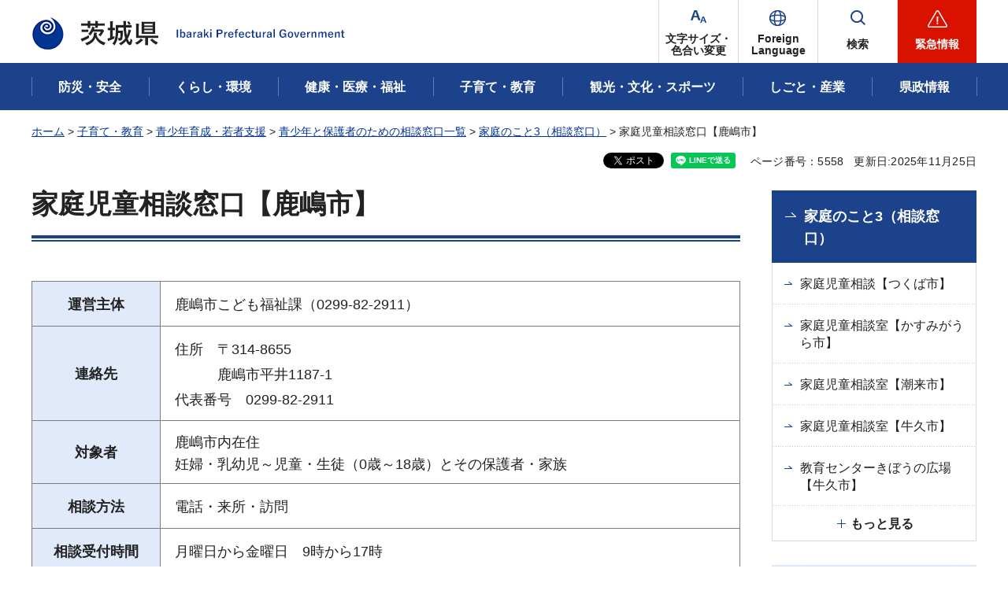

--- FILE ---
content_type: text/html
request_url: https://www.pref.ibaraki.jp/bugai/josei/seishonen/sodan2/pc/ppage181111100.html
body_size: 15932
content:
<?xml version="1.0" encoding="utf-8"?>
<!DOCTYPE html PUBLIC "-//W3C//DTD XHTML 1.0 Transitional//EN" "http://www.w3.org/TR/xhtml1/DTD/xhtml1-transitional.dtd">
<html xmlns="http://www.w3.org/1999/xhtml" lang="ja" xml:lang="ja" prefix="og: http://ogp.me/ns#">
<head>
<meta http-equiv="Content-Type" content="text/html; charset=utf-8">
<meta http-equiv="Content-Style-Type" content="text/css">
<meta http-equiv="Content-Script-Type" content="text/javascript">

<title>家庭児童相談窓口【鹿嶋市】／茨城県</title>


<meta name="author" content="茨城県">
<meta property="og:title" content="家庭児童相談窓口【鹿嶋市】">
<meta property="og:type" content="article">
<meta property="og:url" content="https://www.pref.ibaraki.jp/bugai/josei/seishonen/sodan2/pc/ppage181111100.html">
<meta property="og:image" content="https://www.pref.ibaraki.jp/shared/images/ogp/ibaraki_pr_logo.png">
<meta property="og:site_name" content="茨城県">
<meta property="og:locale" content="ja_JP">
<meta property="og:description" content="">

<meta property="fb:app_id" content="113012669228474">

<meta name="twitter:site" content="&#64;Ibaraki_Kouhou">
<meta name="twitter:card" content="summary">
<meta name="twitter:creator" content="&#64;Ibaraki_Kouhou">
<meta name="twitter:image:src" content="https://www.pref.ibaraki.jp/shared/images/ogp/ibaraki_tw_logo.png">
<meta name="twitter:description" content="茨城県公式ホームページ">

<meta name="viewport" content="width=device-width, maximum-scale=3.0">
<meta name="format-detection" content="telephone=no">
<link href="/shared/site_rn/style/default.css" rel="stylesheet" type="text/css" media="all">
<link href="/shared/site_rn/style/layout.css" rel="stylesheet" type="text/css" media="all">
<link href="/shared/templates/free_rn/style/edit.css" rel="stylesheet" type="text/css" media="all">    
<link href="/shared/site_rn/style/smartphone.css" rel="stylesheet" media="all" type="text/css" class="mc_css">
<link href="/shared/templates/free_rn/style/edit_sp.css" rel="stylesheet" media="all" type="text/css" class="mc_css">
<link href="/shared/site_rn/images/favicon/favicon.ico" rel="icon">
<link href="/shared/site_rn/images/favicon/apple-touch-icon-precomposed.png" rel="apple-touch-icon-precomposed">
<script type="text/javascript" src="/shared/site_rn/js/jquery.js"></script>
<script type="text/javascript" src="/shared/site_rn/js/setting.js"></script>


</head>
<body class="format_free no_javascript">
<script type="text/javascript" src="/shared/site_rn/js/init.js"></script>
<div id="tmp_wrapper">
<noscript>
<p>このサイトではJavaScriptを使用したコンテンツ・機能を提供しています。JavaScriptを有効にするとご利用いただけます。</p>
</noscript>
<p><a href="#tmp_honbun" class="skip">本文へスキップします。</a></p>
<div id="tmp_wrap_header">

<div id="tmp_header">
<div class="container">
<div class="header_inner">
<div id="tmp_hlogo">
<p><a href="/index.html"><span>茨城県</span></a></p>
</div>
<div id="tmp_hnavi_s">
<ul>
	<li id="tmp_hnavi_fchange"><a href="/ac.html"><span>文字サイズ・<br>
	色合い変更</span></a></li>
	<li id="tmp_hnavi_lmenu"><a href="/site/foreign-language/index.html" lang="en" xml:lang="en"><span>Foreign<br>
	Language</span></a>
	<div id="tmp_sma_language" class="sma_sch wrap_sma_sch">
	<div class="container">
	<div class="sma_sch_inner">
	<div class="sma_lmenu_wrap">
	<ul class="lang_list">
	</ul>
	<p class="load_more"><a href="javascript:void(0)"><span lang="en" xml:lang="en">Other Language</span></a></p>
	</div>
	</div>
	</div>
	</div>
	</li>
	<li id="tmp_hnavi_msearch"><a href="/search.html"><span>検索</span></a>
	<div id="tmp_sma_msearch" class="sma_sch wrap_sma_sch">
	<div class="container">
	<div class="sma_sch_inner">
	<div class="section_search_wrap">
	<div class="search_wrap_radio">
	<div class="label_radio_ttl">
	<p><input checked="checked" id="tmp_label_sma_keyword" name="radio_search_sma" type="radio"> <label for="tmp_label_sma_keyword">語句で検索</label></p>
	<p><input id="tmp_label_sma_pagenumber" name="radio_search_sma" type="radio"> <label for="tmp_label_sma_pagenumber">ページ番号で検索</label></p>
	</div>
	<div class="wrap_input_search">
	<div id="tmp_menu_sma_search">
	<form action="/search.html" id="tmp_menu_sma_gsearch" name="tmp_menu_sma_gsearch">
	<div class="wrap_sch_box">
	<p class="sch_ttl"><label for="tmp_query">語句で検索</label></p>
	<p class="sch_box"><input id="tmp_query" name="q" size="31" type="text"></p>
	<p class="sch_btn"><input id="tmp_sch_sma_btn" name="sa" type="submit" value="検索"></p>
	</div>
	<div class="wrap_sch_box">
	<p id="tmp_menu_search_sma_hidden"><input name="cx" type="hidden" value="003582114934913409157:uopnni-avto"> <input name="ie" type="hidden" value="UTF-8"> <input name="cof" type="hidden" value="FORID:9"></p>
	</div>
	</form>
	</div>
	<div id="tmp_menu_search_sma_id">
	<form action="#" id="tmp_menu_search_form_id" name="tmp_menu_search_form_id">
	<div class="wrap_sch_row">
	<div class="wrap_sch_box">
	<p class="sch_ttl"><label for="id_search_sma_txt">ページ番号で検索</label></p>
	<p class="sch_box"><input id="id_search_sma_txt" name="q" size="31" type="text"></p>
	<p class="sch_btn"><input id="id_search_sma_btn" name="sa" type="submit" value="検索"></p>
	</div>
	</div>
	</form>
	</div>
	<div class="search_method">
	<p><a href="/kensaku.html">検索の仕方</a></p>
	</div>
	</div>
	</div>
	</div>
	<div id="tmp_purose_menu" class="section_search_purose">
	<div class="main_ttl_common">
	<p>目的から探す</p>
	</div>
	</div>
	<div class="search_organization">
	<p><a href="/soshiki/index.html"><span>組織から探す</span></a></p>
	</div>
	<p class="close_btn"><a href="javascript:void(0);"><span>閉じる</span></a></p>
	</div>
	</div>
	</div>
	</li>
	<li id="tmp_hnavi_rmenu"><a href="javascript:void(0)"><span>緊急情報</span></a>
	<div id="tmp_sma_emergency" class="sma_sch wrap_sma_emergency">
	<div class="sma_emergency_wrap">
	<div class="container">
	<div class="sma_emergency_inner">
	<div class="emergency_wrap">
	<div class="emergency_ttl">
	<p>緊急情報</p>
	</div>
	<div class="emergency_cnt">
	<p class="no_emergency">現在、情報はありません。</p>
	<ul class="emergency_btn_list">
		<li class="emergency_list_link"><a href="/important.html">緊急情報一覧を見る</a></li>
		<li class="emergency_list_link"><a href="/important_rss.xml">緊急情報一覧RSS</a></li>
	</ul>
	</div>
	</div>
	<p class="close_btn"><a href="javascript:void(0);"><span>閉じる</span></a></p>
	</div>
	</div>
	</div>
	</div>
	</li>
</ul>
</div>
</div>
</div>
<div id="tmp_hnavi_bottom">
<ul>
	<li id="tmp_hnavi_cate"><a href="javascript:void(0);">分類から探す</a>
	<div id="tmp_sma_cate" class="wrap_sma_menu">
	<div class="container">&nbsp;</div>
	</div>
	</li>
	<li id="tmp_hnavi_purpose"><a href="javascript:void(0);">目的から探す</a>
	<div id="tmp_sma_purpose" class="wrap_sma_menu">
	<div class="container">&nbsp;</div>
	</div>
	</li>
	<li id="tmp_hnavi_organization"><a href="/soshiki/index.html">組織から探す</a></li>
</ul>
</div>
</div>


<div id="tmp_gnavi">
<div class="container">
<div class="gnavi">
<ul>
	<li class="glist1"><a href="/bousaianzen/index.html"><span>防災・安全</span></a></li>
	<li class="glist2"><a href="/kurasu/index.html"><span>くらし・環境</span></a></li>
	<li class="glist3"><a href="/kenkouiryou/index.html"><span>健康・医療・福祉</span></a></li>
	<li class="glist4"><a href="/manabu/index.html"><span>子育て・教育</span></a></li>
	<li class="glist5"><a href="/tanoshimu/index.html"><span>観光・文化・スポーツ</span></a></li>
	<li class="glist6"><a href="/tsukuru/index.html"><span>しごと・産業</span></a></li>
	<li class="glist7"><a href="/shiru/index.html"><span>県政情報</span></a></li>
</ul>
</div>
</div>
</div>

</div>
<div id="tmp_wrap_main" class="column_rnavi">
<div class="container">
<div id="tmp_pankuzu">
<p><a href="/index.html">ホーム</a> &gt; <a href="/manabu/index.html">子育て・教育</a> &gt; <a href="/manabu/seishonen/index.html">青少年育成・若者支援</a> &gt; <a href="/bugai/josei/seishonen/sodan2/pc/pichiran.html">青少年と保護者のための相談窓口一覧</a> &gt; <a href="/bugai/josei/seishonen/sodan2/pc/pkatei3.html">家庭のこと3（相談窓口）</a> &gt; 家庭児童相談窓口【鹿嶋市】</p>
</div>
<div id="tmp_wrap_custom_update">
<div id="tmp_custom_update">

<div id="tmp_social_plugins">
<div class="social_media_btn facebook_btn">シェアする</div>
<div class="social_media_btn twitter_btn">ポスト</div>
<div class="social_media_btn line_btn">LINEで送る</div>
</div>


<p id="tmp_pageid">ページ番号：5558</p>
<p id="tmp_update">更新日:2025年11月25日</p>

</div>
</div>
<div id="tmp_main">
<div class="wrap_col_main">
<div class="col_main">
<p id="tmp_honbun" class="skip">ここから本文です。</p>
<div id="tmp_contents">
<h1>家庭児童相談窓口【鹿嶋市】</h1>
<table border="1" cellpadding="5" cellspacing="0" width="100%" class="datatable">
	<tbody>
		<tr>
			<th>運営主体</th>
			<td>鹿嶋市こども福祉課（0299-82-2911）</td>
		</tr>
		<tr>
			<th>連絡先</th>
			<td>
			<p>住所<span class="space_lft1">〒314</span>-8655</p>
			<div class="section">
			<div class="section">
			<div class="section">
			<p>鹿嶋市平井1187-1</p>
			</div>
			</div>
			</div>
			<p>代表番号<span class="space_lft1">0</span>299-82-2911</p>
			</td>
		</tr>
		<tr>
			<th>対象者</th>
			<td>鹿嶋市内在住<br>
			妊婦・乳幼児～児童・生徒（0歳～18歳）とその保護者・家族</td>
		</tr>
		<tr>
			<th>相談方法</th>
			<td>電話・来所・訪問</td>
		</tr>
		<tr>
			<th>相談受付時間</th>
			<td>月曜日から金曜日<span class="space_lft1">9</span>時から17時</td>
		</tr>
		<tr>
			<th>相談内容</th>
			<td>
			<p>お子さんの健やかな成長のための,あらゆる相談をお受けします。<br>
			<br>
			（相談事例）</p>
			<ul>
				<li>虐待,親子関係の悩み</li>
				<li>非行,性格,問題行動について</li>
				<li>いじめ,不登校,発達について</li>
			</ul>
			</td>
		</tr>
		<tr>
			<th>相談対応</th>
			<td>専門の家庭相談員が対応します。</td>
		</tr>
		<tr>
			<th>利用者の方へ</th>
			<td>来所,電話のどちらでも結構です。<br>
			秘密はかたく守られますので,安心してご相談ください。</td>
		</tr>
	</tbody>
</table>
<blockquote dir="ltr">
<div class="section">
<p class="section">&nbsp;</p>
</div>
</blockquote>


</div>

<div id="tmp_feedback">
<div id="tmp_feedback_ttl">
<h2>より良いウェブサイトにするためにみなさまのご意見をお聞かせください</h2>
</div>
<div id="tmp_feedback_cnt">
<form action="/cgi-bin/feedback/feedback.cgi" id="feedback" method="post">
<p><input name="page_id" type="hidden" value="5558"><input name="page_title" type="hidden" value="家庭児童相談窓口【鹿嶋市】"><input name="page_url" type="hidden" value="https://www.pref.ibaraki.jp/bugai/josei/seishonen/sodan2/pc/ppage181111100.html"><input name="item_cnt" type="hidden" value="2"></p>
<fieldset><legend>質問：このページの情報は役に立ちましたか？</legend>
<p><input id="que1_1" name="item_1" type="radio" value="役に立った"><label for="que1_1">1：役に立った</label></p>
<p><input id="que1_2" name="item_1" type="radio" value="ふつう"><label for="que1_2">2：ふつう</label></p>
<p><input id="que1_3" name="item_1" type="radio" value="役に立たなかった"><label for="que1_3">3：役に立たなかった</label></p>
<p><input name="label_1" type="hidden" value="質問：このページの情報は役に立ちましたか？"><input name="nes_1" type="hidden" value="1"><input name="img_1" type="hidden"><input name="img_alt_1" type="hidden"><input name="mail_1" type="hidden" value="0"></p>
</fieldset>
<fieldset><legend>質問：このページは見つけやすかったですか？</legend>
<p><input id="que2_1" name="item_2" type="radio" value="見つけやすかった"><label for="que2_1">1：見つけやすかった</label></p>
<p><input id="que2_2" name="item_2" type="radio" value="ふつう"><label for="que2_2">2：ふつう</label></p>
<p><input id="que2_3" name="item_2" type="radio" value="見つけにくかった"><label for="que2_3">3：見つけにくかった</label></p>
<p><input name="label_2" type="hidden" value="質問：このページは見つけやすかったですか？"><input name="nes_2" type="hidden" value="1"><input name="img_2" type="hidden"><input name="img_alt_2" type="hidden"><input name="mail_2" type="hidden" value="0"></p>
</fieldset>
<p class="submit"><input type="submit" value="送信"></p>
</form>
</div>
</div>

</div>
</div>
<div class="wrap_col_rgt_navi">
<div class="col_rgt_navi">

<div id="tmp_rnavi">
<div id="tmp_rnavi_ttl">
<p><a href="/bugai/josei/seishonen/sodan2/pc/pkatei3.html">家庭のこと3（相談窓口）</a></p>
 
</div>
<div id="tmp_rnavi_cnt">
<ul>
<li><a href="/bugai/josei/seishonen/sodan2/pc/ppage221111100.html">家庭児童相談【つくば市】</a></li>
<li><a href="/bugai/josei/seishonen/sodan2/pc/ppage262110000.html">家庭児童相談室【かすみがうら市】</a></li>
<li><a href="/bugai/josei/seishonen/sodan2/pc/ppage193100100.html">家庭児童相談室【潮来市】</a></li>
<li><a href="/bugai/josei/seishonen/sodan2/pc/ppage152111100.html">家庭児童相談室【牛久市】</a></li>
<li><a href="/bugai/josei/seishonen/sodan2/pc/ppage154111100.html">教育センターきぼうの広場【牛久市】</a></li>
<li><a href="/bugai/josei/seishonen/sodan2/pc/ppage171111100.html">ひたちなか市青少年相談</a></li>
<li><a href="/bugai/josei/seishonen/sodan2/pc/ppage141111100.html">取手市青少年センター</a></li>
<li><a href="/bugai/josei/seishonen/sodan2/pc/ppage181111100.html">家庭児童相談窓口【鹿嶋市】</a></li>
<li><a href="/bugai/josei/seishonen/sodan2/pc/ppage451111100.html">家庭児童相談室【那珂市】</a></li>
<li><a href="/bugai/josei/seishonen/sodan2/pc/toride-kaziso.html">家庭児童相談室【取手市】</a></li>
<li><a href="/bugai/josei/seishonen/sodan2/pc/inashiki-kaziso.html">家庭児童相談【稲敷市】</a></li>
<li><a href="/bugai/josei/seishonen/sodan2/pc/moriya-tikocen.html">守谷市地域子育て支援センター</a></li>
</ul>
</div>
</div>
<div id="tmp_cnavi">
<p class="hidden_link"><a href="/cnavi.html">共通ナビ</a></p>
</div>

</div>
</div>
</div>
</div>
</div>

<div class="pnavi">
<p class="ptop"><a href="#tmp_header" lang="en" xml:lang="en">PAGE TOP</a></p>
</div>
<div id="tmp_footer">
<div class="container">
<div class="footer_inner">
<div class="footer_cnt">
<div class="footer_logo">
<p>茨城県庁</p>
</div>
<address><span>〒310-8555　水戸市笠原町978番6</span> <span>電話番号 029-301-1111(代表) </span> <span>法人番号 2000020080004</span></address>
<p lang="en" xml:lang="en" class="copyright">Copyright &copy;Ibaraki Prefectural Government. All rights reserved.</p>
</div>
<div class="fnavi_wrap">
<ul class="fnavi">
	<li><a href="/bugai/koho/kenmin/info/index.html"><span>県庁総合案内</span></a></li>
	<li><a href="/bugai/koho/kenmin/info/divishion/index6.html"><span>県庁へのアクセス</span></a></li>
	<li><a href="/bugai/koho/kenmin/misc/contact.html"><span>お問い合わせ</span></a></li>
	<li><a href="/soshiki/index.html"><span>本庁各課・出先機関</span></a></li>
	<li><a href="/bugai/koho/kenmin/misc/shitepolicy.html"><span>サイトポリシー</span></a></li>
</ul>
</div>
</div>
</div>
</div>

</div>
<script type="text/javascript" src="/shared/site_rn/js/function.js"></script>
<script type="text/javascript" src="/shared/site_rn/js/main.js"></script>
<script type="text/javascript" src="/shared/system/js/path_info/path_info.js"></script>
</body>
</html>


--- FILE ---
content_type: application/javascript
request_url: https://www.pref.ibaraki.jp/shared/site_rn/mysite/langs.js?_=1768516728272
body_size: 5237
content:
var langs = {
    en: "English", //英語
    zhb: "繁體中文", //中国語(繁体字)
    ko: "한국어", //韓国語
    pt: "Português", //ポルトガル語
    es: "Español", //スペイン語
    ja: "日本語", //日本語
    zh: "简体中文", //中国語(簡体字)
    de: "Deutsch", //ドイツ語
    it: "Italiano", //イタリア語
    fr: "Français", //フランス語
    id: "Indonesia", //インドネシア語
    nl: "Nederlands", //オランダ語
    sv: "Svenska", //スウェーデン語
    th: "ภาษาไทย", //タイ語
    hi: "हिन्दी", //ヒンディー語
    vi: "Tiếng Việt", //ベトナム語
    ms: "Melayu", //マレー語
    ru: "Русский", //ロシア語
    ph: "Filipino", //フィリピン語
    ar: "عربي", //アラビア語
    uk: "Український", //ウクライナ語
    ca: "Català", //カタロニア語
    el: "Ελληνικά", //ギリシャ語
    cs: "Čeština", //チェコ語
    da: "Dansk", //デンマーク語
    tr: "Türkçe", //トルコ語
    no: "Norsk", //ノルウェー語
    hu: "Magyar", //ハンガリー語
    fi: "Suomi", //フィンランド語
    bg: "Български", //ブルガリア語
    fa: "فارسی", //ペルシア語
    pl: "Język polski", //ポーランド語
    ur: "اردو", //ウルドゥ語
    ne: "नेपाली", //ネパール語
    my: "မြန်မာဘာသာစကား", //ミャンマー語
    km: "ខ្មែរ", //クメール語
    lo: "ພາສາລາວ", //ラオ語
    cy: "Cymraeg", //ウェールズ語
    et: "Eesti", //エストニア語
    sk: "Slovenčina", //スロバキア語
    sl: "Slovenščina", //スロベニア語
    ht: "Ayisyen", //ハイチ語
    he: "עברית", //ヘブライ語
    mt: "Malti", //マルタ語
    lv: "Latviešu", //ラトビア語
    lt: "Lietuvių", //リトアニア語
    ro: "Română", //ルーマニア語
    af: "Afrikaans", //アフリカーンス語
    am: "አማርኛ", //アムハラ語
    az: "Azərbaycan", //アゼルバイジャン語
    be: "беларуская", //ベラルーシ語
    bn: "বাংলা", //ベンガル語
    bs: "Bosanski", //ボスニア語
    ce: "Cebuano", //セブアノ語
    co: "Corsu", //コルシカ語
    eo: "Esperanto", //エスペラント語
    eu: "Euskara", //バスク語
    fy: "Frysk", //フリジア語
    ga: "Gaeilge", //アイルランド語
    gd: "Gàidhlig na h-Alba", //スコットランドゲール語
    gl: "Galego", //ガリシア語
    gu: "ગુજરાતી", //グジャラト語
    ha: "Hausa", //ハウサ語
    hw: "ʻŌlelo Hawaiʻi", //ハワイ語
    hm: "Hmong", //モン語
    hr: "Hrvatski", //クロアチア語
    hy: "Հայերեն", //アルメニア語
    ig: "asụsụ Igbo", //イボ語
    is: "Íslenskur", //アイスランド語
    jv: "Basa Jawa", //ジャワ語
    ka: "ქართული", //ジョージア(グルジア)語
    kk: "Қазақ тілі", //カザフ語
    kn: "ಕನ್ನಡ", //カンナダ語
    ku: "Kurdî", //クルド語
    ky: "Кыргызча", //キルギス語
    lb: "Lëtzebuergesch", //ルクセンブルク語
    mg: "Malagasy", //マラガシ語
    mi: "Māori", //マオリ語
    mk: "македонски", //マケドニア語
    ml: "മലയാളം", //マラヤーラム語
    mn: "Монгол", //モンゴル語
    mr: "मराठी", //マラーティー語
    ny: "Chewa", //チェワ語
    or: "ଓଡିଆ", //オリヤ語
    pa: "ਪੰਜਾਬੀ", //パンジャブ語
    ps: "پښتو", //パシュト語
    rw: "Kinyarwanda", //キニヤルワンダ語
    sd: "سنڌي", //シンド語
    si: "සිංහල", //シンハラ語
    sm: "Samoa", //サモア語
    sn: "Shona", //ショナ語
    so: "Soomaali", //ソマリ語
    sq: "Shqip", //アルバニア語
    sr: "Српски", //セルビア語
    st: "Sotho", //ソト語
    su: "Basa Sunda", //スンダ語
    sw: "Kiswahili", //スワヒリ語
    ta: "தமிழ்", //タミル語
    te: "తెలుగు", //テルグ語
    tg: "тоҷикӣ", //タジク語
    tk: "Türkmençe", //トルクメン語
    tt: "Татар", //タタール語
    ug: "ئۇيغۇرچە", //ウイグル語
    uz: "Oʻzbek", //ウズベク語
    xh: "Xhosa", //コーサ語
    yi: "יידיש", //イディッシュ語
    yo: "Yoruba", //ヨルバ語
    zu: "Zulu", //ズールー語
    as: "অসমীয়া", //アッサム語
    ba: "Bashkir", //バシキール語
    bo: "བོད་སྐད་", //チベット語
    dv: "ދިވެހިބަސް", //ディベヒ語
    fj: "Na Vosa Vakaviti", //フィジー語
    iu: "ᐃᓄᒃᑎᑐᑦ", //イヌクティトット語
    mw: "Hmong Daw", //フモン語
    ot: "Hñähñu", //ケレタロオトミ語
    pr: "دری", //ダリー語
    ti: "ትግር", //ティグリニア語
    to: "Lea Fakatonga", //トンガ語
    ty: "Reo Tahiti", //タヒチ語
    yu: "Yucatec Maya", //ユカテコ語
    ak: "Twi(Akan)", //トウィ語（アカン語）
    ay: "Aymara", //アイマラ語
    bm: "Bamanankan", //バンバラ語
    bh: "भोजपुरी", //ボージュプリー語
    ee: "Eʋegbe", //エウェ語
    il: "Ilocano", //イロカノ語
    ln: "Lingala", //リンガラ語
    lg: "Ganda", //ガンダ語
    ma: "मैथिली", //マイティリー語
    om: "Afaan Oromoo", //オロモ語
    }
    
    

--- FILE ---
content_type: text/xml
request_url: https://www.pref.ibaraki.jp/important_rss.xml?_=1768516728273
body_size: 392
content:
<?xml version="1.0" encoding="utf-8" ?>
<rdf:RDF 
	xmlns="http://purl.org/rss/1.0/"
	xmlns:rdf="http://www.w3.org/1999/02/22-rdf-syntax-ns#"
	xmlns:dc="http://purl.org/dc/elements/1.1/"
	xml:lang="ja">
	<channel rdf:about="https://www.pref.ibaraki.jp/index.html">
		<title>茨城県 ホーム</title>
		<link>https://www.pref.ibaraki.jp/index.html</link>
		<description>茨城県の公式ホームページへようこそ！こちらでは、県政に関する最新情報、報道発表、防災・防犯情報、観光・魅力情報、各部局や議会の情報、入札・契約情報などをお届けしております。</description>
		<items>
			<rdf:Seq>

			</rdf:Seq>
		</items>
	</channel>

</rdf:RDF>